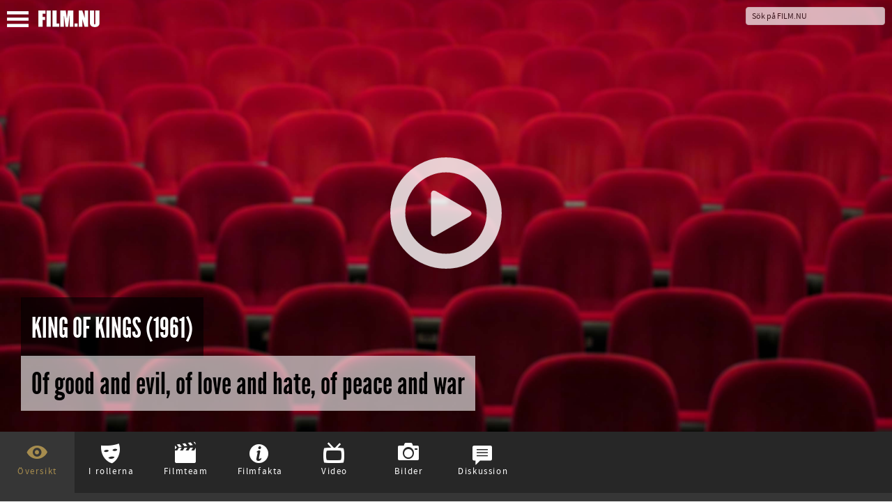

--- FILE ---
content_type: text/html; charset=UTF-8
request_url: https://film.nu/filmer/king-of-kings/10141811.film
body_size: 16560
content:
<!doctype html>
<html class="no-js" lang="sv">
    <head prefix="og: http://ogp.me/ns# fb: http://ogp.me/ns/fb# movie: http://ogp.me/ns/movie#">
    <meta charset="UTF-8" />
    <meta name="viewport" content="width=device-width, initial-scale=1.0, minimal-ui, user-scalable=no" />
    <meta property="fb:app_id" content="44479722804" />
    <title>King of Kings (1961) – Filmer – Film . nu</title>    <link rel="alternate" type="application/rss+xml" title="Nya Filmer – Film.nu" href="https://film.nu/rss/filmer/" />
    <link rel="alternate" type="application/rss+xml" title="Senaste Filmrecensionerna – Film.nu" href="https://film.nu/rss/filmrecensioner/" />
    <link rel="icon" sizes="16x16" href="https://film.nu/img/icons/favicon.png" type="image/png" >
    <!--[if IE]><link rel="shortcut icon" sizes="16x16" href="https://film.nu/img/icons/favicon.ico" type="image/x-icon" /><![endif]-->
    <link rel="apple-touch-icon" href="https://film.nu/img/icons/apple-touch-icon-57x57-precomposed.png" />
    <link rel="apple-touch-icon" sizes="72x72" href="https://film.nu/img/icons/apple-touch-icon-72x72-precomposed.png" />
    <link rel="apple-touch-icon" sizes="114x114" href="https://film.nu/img/icons/apple-touch-icon-114x114-precomposed.png" />
    <link rel="icon" sizes="32x32 48x48" href="https://film.nu/img/icons/windows.ico" type="image/vnd.microsoft.icon">
        <meta name="facebook-domain-verification" content="xat0kvz56e8rle76k1aunlgiy6jm5l" />
      <script type="text/javascript">
  var permalink = 'https://film.nu/filmer/king-of-kings/10141811.film';
  var share_title = 'King of Kings';
  var twitter_user = 'filmnu';
  var fb_app_id = 44479722804;
</script>
<meta name="description" content="Who is Jesus, and why does he impact all he meets? He is respected and reviled, emulated and accused, beloved, betrayed, and finally crucified. Yet that terrible fate would not be the end of the story.">
<link rel="canonical" href="https://film.nu/filmer/king-of-kings/10141811.film" />
<meta property="og:title" content="King of Kings | Film.nu">
<meta property="og:type" content="movie">
<meta property="og:url" content="https://film.nu/filmer/king-of-kings/10141811.film">
<meta property="og:image" content="https://img.youtube.com/vi/iHEPRuWNF1A/sddefault.jpg">
<meta property="og:description" content="Who is Jesus, and why does he impact all he meets? He is respected and reviled, emulated and accused, beloved, betrayed, and finally crucified. Yet that terrible fate would not be the end of the story.">
<meta property="og:site_name" content="Film.nu">
<meta name="twitter:card" content="summary_large_image">
<meta name="twitter:site" content="@filmnu">
<meta name="twitter:title" content="King of Kings | Film.nu">
<meta name="twitter:description" content="Who is Jesus, and why does he impact all he meets? He is respected and reviled, emulated and accused, beloved, betrayed, and finally crucified. Yet that terrible fate would not be the end of the story.">
<meta name="twitter:creator" content="@filmnu">
<meta name="twitter:image:src" content="https://img.youtube.com/vi/iHEPRuWNF1A/sddefault.jpg">

            <link rel="stylesheet" href="https://film.nu/css/fonts.css" />
<link rel="stylesheet" href="https://film.nu/css/filmnu-icons.css">
<link rel="stylesheet" href="https://film.nu/css/jquery.ui.css" />
<link rel="stylesheet" href="https://film.nu/css/filmnu.css?ver=1.25" />

            <script src="https://film.nu/js/vendor/jquery/jquery.min.js"></script>
    <script src="https://film.nu/js/vendor/jquery/jquery-ui.min.js"></script>
        <script src="https://film.nu/js/vendor/bower_components/modernizr/modernizr.js"></script>
<!-- Matomo -->
<script>
  var _paq = window._paq = window._paq || [];
  _paq.push(['trackPageView']);
  _paq.push(['enableLinkTracking']);
  (function() {
    var u="//media.nu/mediastat/";
    _paq.push(['setTrackerUrl', u+'matomo.php']);
    _paq.push(['setSiteId', '2']);
    var d=document, g=d.createElement('script'), s=d.getElementsByTagName('script')[0];
    g.async=true; g.src=u+'matomo.js'; s.parentNode.insertBefore(g,s);
  })();
</script>
<!-- End Matomo Code -->
</head>
<body class="film-dark movie-page">          <script>
    window.fbAsyncInit = function() {
    	FB.init({
    		appId      : fb_app_id,
    		xfbml      : true,
    		version    : 'v2.1'
    	});
	};

    (function(d, s, id){
       var js, fjs = d.getElementsByTagName(s)[0];
       if (d.getElementById(id)) {return;}
       js = d.createElement(s); js.id = id;
       js.src = "//connect.facebook.net/sv_SE/sdk.js";
       fjs.parentNode.insertBefore(js, fjs);
    }(document, 'script', 'facebook-jssdk'));

    $(document).ready(function(){
    	$('.share_fb').click(function(e){
    		e.preventDefault();
    		FB.ui({
				method: 'share_open_graph',
				action_type: 'og.likes',
				action_properties: JSON.stringify({
					object:permalink,
				})
			}, function(response){});
		});
    });
</script>
<script>
	$(document).ready(function(){
		$('.share_twt').click(function(e){
			var twtTitle = share_title;
		    var twtUrl = permalink;
		    var twtVia = twitter_user;
		    var maxLength = 140 - (twtUrl.length + 1);
		    if (twtTitle.length > maxLength) {
		        twtTitle = twtTitle.substr(0, (maxLength - 3)) + '...';
		    }
		    var twtLink = 'https://twitter.com/intent/tweet?url=' + twtUrl + '&text=' + encodeURIComponent(twtTitle) + '&via=' + twtVia;
		    var width  = 575, height = 434, left = ($(window).width()  - width)  / 2, top = ($(window).height() - height) / 2;
		    window.open(twtLink, 'targetWindow', 'toolbar=no, location=no, status=no, menubar=no, scrollbars=yes, resizable=yes, width=' + width +  ', height=' + height + ', top=' + top + ', left=' + left);
		    return false;
		});
	});
</script>

    <div class="off-canvas-wrap docs-wrap" data-offcanvas>
        <div class="inner-wrap">
                                            <aside class="left-off-canvas-menu">
<style>img.sitelogo,img.sitemenu{height:24px;max-height:24px;top:4px;position:relative;}img.sitemenu{height:23px!important;max-height:23px!important;left:10px;}</style>
    <ul class="off-canvas-list oc-menu">
        <li><a class="exit-off-canvas"><i class="filmnu-x"><strong>Stäng</strong></i></a></li>
                        <li><a href="https://film.nu/sok-pa-film-nu/">Sök</a></li>
        <li><a href="https://film.nu/filmer/">Filmer</a></li>
        <li><a href="https://film.nu/personer/">Personer</a></li>
        <li><a href="https://film.nu/nyhet/">Nyheter</a></li>
                <li><a href="https://film.nu/filmrecensioner/">Recensioner</a></li>
        <li><a href="https://film.nu/filmfolk/">Filmfolk</a></li>
        <li><a href="https://film.nu/arkivet/">Arkiv</a></li>
                <li><a href="https://film.nu/info/">Om Film.nu</a></li>
        <li class="social-menu-heading">Följ oss</li>
        <li>                                                <span class="social-icon-link"><a target="_blank" href="https://instagram.com/filmnu/"><i class="filmnu-instagram"><strong>Instagram</strong></i></a></span>

                                                                                            <span class="social-icon-link"><a target="_blank" href="https://www.facebook.com/film.nu"><i class="filmnu-facebook"><strong>Facebook</strong></i></a></span>

                                                                <span class="social-icon-link"><a target="_blank" href="https://www.linkedin.com/company/film.nu/"><i class="filmnu-linkdin"><strong>LinkedIn</strong></i></a></span>

                                                                                                                                                        <p>Alla våra sociala kanaler <a href="https://film.nu/info/folj-oss-pa-twitter-facebook-google-plus/">hittar du här</a></p>
        </li>
    </ul>
</aside>

<nav class="tab-bar">
    <section class="left-small">
        <a class="left-off-canvas-toggle"><span><img class="sitemenu" alt="Visa meny" src="https://film.nu/img/svg/menu.svg" onerror="this.onerror=null; this.src='https://film.nu/img/svg/menu.png'"></span></a>
    </section>
    <section class="middle tab-bar-section">
        <a href="https://film.nu/"><img class="sitelogo" alt="Film.nu" src="https://film.nu/img/svg/filmnu.svg" onerror="this.onerror=null; this.src='https://film.nu/img/svg/filmnu.png'"></a>
    </section>
    <section class="right tab-bar-section">
                <form action="https://film.nu/sok-pa-film-nu/" method="get" autocomplete="off" class="hide-for-small">
                    <input id="q" type="text" placeholder="Sök på FILM.NU" name="q" autocomplete="off">
        </form>
    </section>
</nav>
                    <section class="main-section">
            <script type="application/ld+json">
{
    "@context": "http://schema.org/",
    "@type": "Movie",
    "name": "King of Kings",
        "alternateName": "King of Kings",    "description": "Who is Jesus, and why does he impact all he meets? He is respected and reviled, emulated and accused, beloved, betrayed, and finally crucified. Yet that terrible fate would not be the end of the story. ",
        "dateCreated": "1961",    "datePublished": "1961-10-11",    "duration": "168",    "image": "https://img.youtube.com/vi/iHEPRuWNF1A/sddefault.jpg",
            "trailer": [{
                "@type": "VideoObject",
                                                "embedUrl": "https://www.youtube.com/embed/iHEPRuWNF1A",                "uploadDate": "1961-10-11",                "name": "Trailer 1"            }],
                "genre": ["drama"],
                "countryOfOrigin": ["USA"],
                "productionCompany": ["MGM"],
                "keywords": ["jesus christ",                        "biography"],
                "actor": [{
    "@type": "Person",
    "name": "Rip Torn",    "birthPlace": "Temple, Texas, USA",    "birthDate": "1931-02-06",    "description": "Elmore Rual Torn, Jr. (born February 6, 1931), better known as Rip Torn, is an American actor of stage, screen and television.

Torn r ...",
        "jobTitle": "Judas",
            "sameAs": [
        "https://filmanic.com/people/rip-torn/1021009.film",        "https://film.nu/personer/rip-torn/1021009.film",        "https://www.imdb.com/name/nm0001800",        "https://www.themoviedb.org/person/9626"    ]},{
    "@type": "Person",
    "name": "Robert Ryan",    "birthPlace": "Chicago, Illinois, United States",    "birthDate": "1909-11-11",    "description": "Robert Bushnell Ryan (November 11, 1909 - July 11, 1973) was an American  actor who often played hardened cops and ruthless villains.

 ...",
        "jobTitle": "John the Baptist",
            "sameAs": [
        "https://filmanic.com/people/robert-ryan/1067080.film",        "https://film.nu/personer/robert-ryan/1067080.film",        "https://www.imdb.com/name/nm0752813",        "https://www.themoviedb.org/person/8253"    ]},{
    "@type": "Person",
    "name": "Viveca Lindfors",    "birthPlace": "Uppsala, Uppsala län, Sweden",    "birthDate": "1920-12-29",    "description": " Elsa Viveca Torstensdotter Lindfors (29 December 1920 - 25 October 1995), better known under her professional name of Viveca Lindfor ...",
        "jobTitle": "Claudia",
            "sameAs": [
        "https://filmanic.com/people/viveca-lindfors/1048248.film",        "https://film.nu/personer/viveca-lindfors/1048248.film",        "https://www.imdb.com/name/nm0511798",        "https://www.themoviedb.org/person/22137"    ]},{
    "@type": "Person",
    "name": "Jeffrey Hunter",    "birthPlace": "New Orleans, Louisiana, USA",    "birthDate": "1926-11-25",    "description": "Jeffrey Hunter (November 25, 1926 - May 27, 1969) was an American film and television actor.",
        "jobTitle": "Jesus",
            "sameAs": [
        "https://filmanic.com/people/jeffrey-hunter/1086726.film",        "https://film.nu/personer/jeffrey-hunter/1086726.film",        "https://www.imdb.com/name/nm0001374",        "https://www.themoviedb.org/person/30551"    ]},{
    "@type": "Person",
    "name": "Siobhán McKenna",    "birthPlace": "Belfast, Northern Ireland, UK",    "birthDate": "1923-05-24",    "description": "Siobhán McKenna (May 24, 1923 - November 16, 1986) was an Irish stage and screen actress.",
        "jobTitle": "Mary",
            "sameAs": [
        "https://filmanic.com/people/siobhan-mckenna/1118568.film",        "https://film.nu/personer/siobhan-mckenna/1118568.film",        "https://www.imdb.com/name/nm0571430",        "https://www.themoviedb.org/person/14012"    ]},{
    "@type": "Person",
    "name": "Hurd Hatfield",    "birthPlace": "New York City, New York, USA",    "birthDate": "1917-12-07",    "description": "William Rukard Hurd Hatfield (December 7, 1917 - December 26, 1998) was an American actor.",
        "jobTitle": "Pontius Pilate",
            "sameAs": [
        "https://filmanic.com/people/hurd-hatfield/1077579.film",        "https://film.nu/personer/hurd-hatfield/1077579.film",        "https://www.imdb.com/name/nm0368836",        "https://www.themoviedb.org/person/80620"    ]},{
    "@type": "Person",
    "name": "Ron Randell",    "birthPlace": "Sydney",    "birthDate": "1918-10-08",    "description": "Ronald Egan &quot;Ron&quot; Randell was an Australian-born American film and stage actor.",
        "jobTitle": "Lucius",
            "sameAs": [
        "https://filmanic.com/people/ron-randell/1025604.film",        "https://film.nu/personer/ron-randell/1025604.film",        "https://www.imdb.com/name/nm0709772",        "https://www.themoviedb.org/person/115308"    ]},{
    "@type": "Person",
    "name": "Rita Gam",    "birthPlace": "Pittsburgh",    "birthDate": "1927-04-02",    "description": "Rita Gam is an American film and television actress and documentary film maker. She was nominated for a Golden Globe and won the Silver  ...",
        "jobTitle": "Herodias",
            "sameAs": [
        "https://filmanic.com/people/rita-gam/1142804.film",        "https://film.nu/personer/rita-gam/1142804.film",        "https://www.imdb.com/name/nm0303601",        "https://www.themoviedb.org/person/120391"    ]},{
    "@type": "Person",
    "name": "Carmen Sevilla",    "birthPlace": "Seville",    "birthDate": "1930-10-16",    "description": "María del Carmen García Galisteo is a popular Spanish actress, singer and TV presenter. Her film roles include Academy Award nominee L ...",
        "jobTitle": "Mary Magdalene",
            "sameAs": [
        "https://filmanic.com/people/carmen-sevilla/1151404.film",        "https://film.nu/personer/carmen-sevilla/1151404.film",        "https://www.imdb.com/name/nm0786443",        "https://www.themoviedb.org/person/103528"    ]},{
    "@type": "Person",
    "name": "Brigid Bazlen",    "birthPlace": "Fond du Lac",    "birthDate": "1944-06-09",    "description": "Brigid Mary Bazlen was an American actress. Although she made only three Hollywood films, The Honeymoon Machine, King of Kings, and How  ...",
        "jobTitle": "Salome",
            "sameAs": [
        "https://filmanic.com/people/brigid-bazlen/1219993.film",        "https://film.nu/personer/brigid-bazlen/1219993.film",        "https://www.imdb.com/name/nm0063353",        "https://www.themoviedb.org/person/112964"    ]},{
    "@type": "Person",
    "name": "Harry Guardino",    "birthPlace": "New York City, New York, USA",    "birthDate": "1925-12-23",    "description": "Harry Guardino (December 23, 1925â€”July 17, 1995) was an American actor whose career spanned from the early 1950s to the early 1990s. ...",
        "jobTitle": "Barabbas",
            "sameAs": [
        "https://filmanic.com/people/harry-guardino/1106948.film",        "https://film.nu/personer/harry-guardino/1106948.film",        "https://www.imdb.com/name/nm0345340",        "https://www.themoviedb.org/person/14785"    ]},{
    "@type": "Person",
    "name": "Frank Thring",    "birthPlace": "Melbourne",    "birthDate": "1926-05-11",    "description": "Frank William Thring was an Australian character actor.",
        "jobTitle": "Herod Antipas",
            "sameAs": [
        "https://filmanic.com/people/frank-thring/1102575.film",        "https://film.nu/personer/frank-thring/1102575.film",        "https://www.imdb.com/name/nm0861930",        "https://www.themoviedb.org/person/10025"    ]}],
                "director": [{
    "@type": "Person",
    "name": "Nicholas Ray",    "birthPlace": "Galesville, Wisconsin, USA",    "birthDate": "1911-08-07",    "description": "Nicholas Ray (born Raymond Nicholas Kienzle; 7 August 1911 - 16 June 1979) was an American film director best known for the movie Rebe ...",
            "jobTitle": "Regiss&amp;ouml;r",
        "sameAs": [
        "https://filmanic.com/people/nicholas-ray/1105065.film",        "https://film.nu/personer/nicholas-ray/1105065.film",        "https://www.imdb.com/name/nm0712947",        "https://www.themoviedb.org/person/2765"    ]}],
                "author": [{
    "@type": "Person",
    "name": "Philip Yordan",    "birthPlace": "Chicago",    "birthDate": "1914-04-01",    "description": "Philip Yordan was an American screenwriter of the 1940s, 1950s and 1960s who also produced several films. He was also known as a highly  ...",
            "jobTitle": "Manusf&amp;ouml;rfattare",
        "sameAs": [
        "https://filmanic.com/people/philip-yordan/1078265.film",        "https://film.nu/personer/philip-yordan/1078265.film",        "https://www.imdb.com/name/nm0948634",        "https://www.themoviedb.org/person/85453"    ]}],
                "producer": [{
    "@type": "Person",
    "name": "Samuel Bronston",    "birthPlace": "ChiÈ™inÄƒu",    "birthDate": "1908-08-07",    "description": "Samuel Bronston was a Bessarabian-born American film producer, film director, and a nephew of socialist revolutionary figure, Leon Trots ...",
            "jobTitle": "Producent",
        "sameAs": [
        "https://filmanic.com/people/samuel-bronston/1202397.film",        "https://film.nu/personer/samuel-bronston/1202397.film",        "https://www.imdb.com/name/nm0111566",        "https://www.themoviedb.org/person/115307"    ]}],
                "contributor": [{
    "@type": "Person",
    "name": "Franz Planer",    "birthPlace": "Karlovy Vary",    "birthDate": "1894-03-29",    "description": "Franz F. Planer, A.S.C. was a cinematographer born in Karlsbad, Austria-Hungary,",
            "jobTitle": "Fotograf",
        "sameAs": [
        "https://filmanic.com/people/franz-planer/1093494.film",        "https://film.nu/personer/franz-planer/1093494.film",        "https://www.imdb.com/name/nm0005832",        "https://www.themoviedb.org/person/1940"    ]},{
    "@type": "Person",
    "name": "Milton R. Krasner",    "birthPlace": "Brooklyn",    "birthDate": "1904-02-17",    "description": "Milton R. Krasner, A.S.C. (February 17, 1901 - July 17, 1988) was a film cinematographer. He won an Academy Award for Three Coins i ...",
            "jobTitle": "Fotograf",
        "sameAs": [
        "https://filmanic.com/people/milton-r-krasner/1072444.film",        "https://film.nu/personer/milton-r-krasner/1072444.film",        "https://www.imdb.com/name/nm0005762",        "https://www.themoviedb.org/person/10602"    ]},{
    "@type": "Person",
    "name": "Manuel Berenguer",    "birthPlace": "Alicante",    "birthDate": "1913-04-25",    "description": "Manuel Berenguer was a cinematographer and a film director.",
            "jobTitle": "Fotograf",
        "sameAs": [
        "https://filmanic.com/people/manuel-berenguer/1177385.film",        "https://film.nu/personer/manuel-berenguer/1177385.film",        "https://www.imdb.com/name/nm0005652",        "https://www.themoviedb.org/person/100332"    ]}],
        "thumbnailUrl": "https://img.youtube.com/vi/iHEPRuWNF1A/sddefault.jpg",    "sameAs": ["https://film.nu/filmer/king-of-kings/10141811.film",        "https://filmanic.com/movies/king-of-kings/10141811.film",        "https://www.imdb.com/title/tt0055047",        "https://www.themoviedb.org/movie/36362"]
}
</script>
<div class="backdrop-holder" style="background: url(https://img.youtube.com/vi/iHEPRuWNF1A/sddefault.jpg) no-repeat top center, url(https://cdn.film.nu/img/default_wide.jpg) no-repeat center center; -webkit-background-size: cover; -moz-background-size: cover; -o-background-size: cover; background-size: cover;">
			<style>img.playbutton{height:160px;max-height:160px;opacity:.8;transition:opacity 0.5s ease}img.playbutton:hover{opacity:1!important;}.backdrop-holder-small img.playbutton{height:60px!important;max-height:60px!important;}</style>
	<div class="play"><a href="https://film.nu/youtube/iHEPRuWNF1A/%20Trailer/autoplay/" data-reveal-id="youtubeModal" data-reveal-ajax="true" rel="nofollow"><img class="playbutton" alt="" src="https://film.nu/img/svg/play.svg" onerror="this.onerror=null; this.src='https://film.nu/img/svg/play.png'"></a></div>
			<div class="header-article">
    	<h1 itemprop="name"><span>King of Kings (1961)</span></h1>    	<h2 itemprop="headline"><span>Of good and evil, of love and hate, of peace and war</span></h2>    	    </div>
        </div>


      <div id="small-header" class="backdrop-holder-small" style="background: url(https://cdn.film.nu/img/default_wide.jpg) no-repeat top center; -webkit-background-size: cover; -moz-background-size: cover; -o-background-size: cover; background-size: cover;">
			<style>img.playbutton{height:160px;max-height:160px;opacity:.8;transition:opacity 0.5s ease}img.playbutton:hover{opacity:1!important;}.backdrop-holder-small img.playbutton{height:60px!important;max-height:60px!important;}</style>
	<div class="play"><a href="https://film.nu/youtube/iHEPRuWNF1A/%20Trailer/autoplay/" data-reveal-id="youtubeModal" data-reveal-ajax="true" rel="nofollow"><img class="playbutton" alt="" src="https://film.nu/img/svg/play.svg" onerror="this.onerror=null; this.src='https://film.nu/img/svg/play.png'"></a></div>
			<div class="header-article-small">
    	<h1><span>King of Kings (1961)</span></h1>    	<h2><span>Of good and evil, of love and hate, of peace and war</span></h2>    	    </div>
        </div>
	<div class="header-small-headline"><h2>Of good and evil, of love and hate, of peace and war</h2></div>
  <div id="movie_top" class="movie-content">
    <div class="movie-nav">
      <ul>
                  <li class="movie_tab" data-bind="click: function(data) { content('movie') }, css: { active: content() == 'movie' }"><i class="pre-icon filmnu-about"></i><span>Översikt</span></li>

                          <li class="movie_tab" data-bind="click: function(data) { content('cast') }, css: { active: content() == 'cast' }"><i class="pre-icon filmnu-mask"></i><span>I rollerna</span></li>

                          <li class="movie_tab" data-bind="click: function(data) { content('crew') }, css: { active: content() == 'crew' }"><i class="pre-icon filmnu-clapper"></i><span>Filmteam</span></li>

                          <li class="movie_tab" data-bind="click: function(data) { content('moviefacts') }, css: { active: content() == 'moviefacts' }"><i class="pre-icon filmnu-info"></i><span>Filmfakta</span></li>

                          <li class="movie_tab" data-bind="click: function(data) { content('trailer') }, css: { active: content() == 'trailer' }"><i class="pre-icon filmnu-videos"></i><span>Video</span></li>

                          <li class="movie_tab" data-bind="click: function(data) { content('images') }, css: { active: content() == 'images' }"><i class="pre-icon filmnu-camera"></i><span>Bilder</span></li>

                                  <li class="movie_tab" data-bind="click: function(data) { content('comments') }, css: { active: content() == 'comments' }"><i class="pre-icon filmnu-comment"></i><span>Diskussion</span></li>

              </ul>
    </div>
    <div class="content">
            <div id="movie" class="tab-content" data-bind="visible: content() == 'movie'">
            <style>
.banner-credit { padding-left: 15px; max-width: 40% !important; }
.banner-credit-small { margin-top: 20px; margin-bottom: 30px; }
.banner-credit-small span { font-style: italic; }
@media screen and (max-width:1090px) { .banner-credit { display: none; } }
.switch_site, .banner-credit p, .banner-credit-small p {width:-webkit-min-content;width:-moz-min-content;width:min-content;padding:2px 6px 1px;border:solid 1px #bbb;}.switch_site a{white-space:nowrap;font-family:SourceSansProRegular;color:white!important;font-size:0.8rem!important;border:none!important;}.switch_site a:hover{border:none!important;}.switch_site i{vertical-align:middle;top:-1px;position:relative;padding-right:2px;}
.banner-credit p, .banner-credit-small p { margin-top: 5px; width: 100% !important; font-size: 12px !important; }
.banner-credit a, .banner-credit-small a { font-size: 12px !important; color: white !important; }
</style>

                    <div class="banner-credit">
        <span>Stillbild från YouTube-video via YouTubes API.</span>
        <a href="#copyright-notice"><strong style="text-transform: uppercase;">Jump to Copyright Notice</strong></a></div>

                        <p class="switch_site"><a href="https://filmanic.com/movies/king-of-kings/10141811.film"><i class="filmnu-globe"></i> View this page in English on Filmanic</a></p>
                <div class="article">
                    <div class="genres">
                                                                                                                    <span><a href="https://film.nu/genre/drama/3567660/" data-tooltip data-width="150" class="has-tip" title="Hitta fler filmer inom drama-genren"><span class="label">Drama</span></a></span>
                                                                                          </div>
                                                        <div>
                              <p>Who is Jesus, and why does he impact all he meets? He is respected and reviled, emulated and accused, beloved, betrayed, and finally crucified. Yet that terrible fate would not be the end of the story.</p>
                            </div>
                                                          </div>
        <div class="clear">&nbsp;</div>
                            <div id="copyright-notice"class="banner-credit-small">
        <span>Stillbild från YouTube-video via YouTubes API.</span>
        <p><strong>Copyright Notice:</strong> All images on this page are provided via the <strong>YouTube API</strong> unless otherwise stated. These images are hosted on YouTube's servers, and only embedded on this website. For claims of copyright infringement, please contact YouTube. Instructions how to submit a copyright removal request are provided <a target="_blank" rel="nofollow" href="https://support.google.com/youtube/answer/2807622?hl=en"><strong>here</strong></a>.</p>
        </div>

                        <div class="share">
		<button class="facebook share_fb"><i class="filmnu-facebook"></i><span><u class="hide-for-small">Dela på Facebook</u><u class="show-for-small">Dela</u></span></button>
			<button class="twitter share_twt"><i class="filmnu-twitter"></i><span><u class="hide-for-small">Dela på Twitter</u><u class="show-for-small">Dela</u></span></button>
	</div>

                <div id="coohl">
            <h3><a href="https://film.nu/nyhet/">Listor &amp; Nyheter</a></h3><ul class="content-block-3">
  	  	   	  <li><a class="th" style="background: url(https://film.nu/nyhet/wp-content/uploads/2025/05/murderbot-alexander-skarsgard.jpg) no-repeat center center; background-size: cover;" href="https://film.nu/nyhet/alexander-skarsgard-vacker-starka-kanslor-som-murderbot/"><div class="teaser hide-for-touch">Alexander Skarsgårds tolkning av Murderbot i Apples nya sci-fi-serie har väckt starka reaktioner – från hyllningar till försiktig skepsis.
... (Alexander Skarsgård i “Murderbot”, som har premiär 16 maj 2025 på Apple TV+. Foto: Apple)</div><img loading="lazy" src="https://film.nu/nyhet/wp-content/uploads/2025/05/murderbot-alexander-skarsgard.jpg" alt="Alexander Skarsgård i “Murderbot”, som har premiär 16 maj 2025 på Apple TV+. Foto: Apple"><span class="th_title">Ny sci-fi-serie: Alexander Skarsgård väcker starka känslor som “Murderbot”</span></a></li>
  	  	  	  	  	  	   	  <li><a class="th" style="background: url(https://film.nu/nyhet/wp-content/uploads/2025/05/mission-impossible-final.jpg) no-repeat center center; background-size: cover;" href="https://film.nu/nyhet/basta-nya-filmerna-pa-bio-i-maj-2025/"><div class="teaser hide-for-touch">I maj 2025 får den bisarra skräckkomedin “Death of a Unicorn” med Paul Rudd och Jenna Ortega premiär på bio. Bland andra premiärer märks “Hu... (Tom Cruise spelar Ethan Hunt i “Mission: Impossible &amp;#8211; The Final Reckoning”. Foto: Paramount Pictures/Skydance)</div><img loading="lazy" src="https://film.nu/nyhet/wp-content/uploads/2025/05/mission-impossible-final.jpg" alt="Tom Cruise spelar Ethan Hunt i “Mission: Impossible &amp;#8211; The Final Reckoning”. Foto: Paramount Pictures/Skydance"><span class="th_title">Bäst på bio just nu: Här är de viktigaste filmpremiärerna i maj 2025</span></a></li>
  	  	  	  	  	  	   	  <li><a class="th" style="background: url(https://film.nu/nyhet/wp-content/uploads/2025/04/grona-linjen.jpg) no-repeat center center; background-size: cover;" href="https://film.nu/nyhet/veckans-basta-nya-filmer-och-tv-serier-vecka-17-2025/"><div class="teaser hide-for-touch">Det blir mycket dokumentär på bio den här veckan – “Zlatans näsa”, “Gröna linjen” och “Dialogpolisen” får alla premiär fredag 25 april. På s... (Gröna linjen. Foto via Lucky Dogs)</div><img loading="lazy" src="https://film.nu/nyhet/wp-content/uploads/2025/04/grona-linjen.jpg" alt="Gröna linjen. Foto via Lucky Dogs"><span class="th_title">Film och TV – Vecka 17 2025: Din guide till veckans bästa premiärer • Se alla trailers här</span></a></li>
  	  	  	  	  	  	   	  <li><a class="th" style="background: url(https://film.nu/nyhet/wp-content/uploads/2025/04/ann-marie-valjer-gladje.jpg) no-repeat center center; background-size: cover;" href="https://film.nu/nyhet/veckans-basta-nya-filmer-och-tv-serier-vecka-16-2025/"><div class="teaser hide-for-touch">“The Penguin Lessons”, där Björn Gustafsson spelar mot Steve Coogan – och en pingvin – går upp på bio i helgen. På streaming märks andra säs... (Mia Skäringer i “Ann-Marie väljer glädje”. Foto: Filip Stankovic/SVT.)</div><img loading="lazy" src="https://film.nu/nyhet/wp-content/uploads/2025/04/ann-marie-valjer-gladje.jpg" alt="Mia Skäringer i “Ann-Marie väljer glädje”. Foto: Filip Stankovic/SVT."><span class="th_title">Film och TV – Vecka 16 2025: Din guide till veckans bästa premiärer • Se alla trailers här</span></a></li>
  	  	  	  	  	  	   	  <li><a class="th" style="background: url(https://film.nu/nyhet/wp-content/uploads/2025/04/your-friends-neighbors.jpg) no-repeat center center; background-size: cover;" href="https://film.nu/nyhet/veckans-basta-nya-filmer-och-tv-serier-vecka-15-2025/"><div class="teaser hide-for-touch">En av veckans snackisar på streaming är “Your Friends and Neighbors” med Jon Hamm i huvudrollen. “Hacks” är tillbaka med sin fjärde säsong, ... (Jon Hamm i Your Friends and Neighbors på Apple TV+. Foto: Apple.)</div><img loading="lazy" src="https://film.nu/nyhet/wp-content/uploads/2025/04/your-friends-neighbors.jpg" alt="Jon Hamm i Your Friends and Neighbors på Apple TV+. Foto: Apple."><span class="th_title">Film och TV – Vecka 15 2025: Din guide till veckans bästa premiärer • Se alla trailers här</span></a></li>
  	  	  	  	  	  	   	  <li><a class="th" style="background: url(https://film.nu/nyhet/wp-content/uploads/2025/04/alla-alskar-touda.jpg) no-repeat center center; background-size: cover;" href="https://film.nu/nyhet/veckans-basta-nya-filmer-och-tv-serier-vecka-14-2025/"><div class="teaser hide-for-touch">På bio får “A Minecraft Movie” premiär tillsammans med “Alla älskar Touda”. På streaming är två av nyheterna miniserien “Dying for Sex” och ... (Nisrin Erradi i “Alla älskar Touda”. Foto via TriArt Film.)</div><img loading="lazy" src="https://film.nu/nyhet/wp-content/uploads/2025/04/alla-alskar-touda.jpg" alt="Nisrin Erradi i “Alla älskar Touda”. Foto via TriArt Film."><span class="th_title">Film och TV – Vecka 14 2025: Din guide till veckans bästa premiärer • Se alla trailers här</span></a></li>
  	  	  	  	</ul>

        </div>
                        <div id="svagerpolitik_external">
                        <h3><a href="https://svagerpolitik.se/">Politik från hela världen på Svågerpolitik.se</a></h3><ul class="content-block-3">
  	  	   	  <li><a class="th" style="background: url(https://svagerpolitik.se/files/2025/12/vastbanken.jpg) no-repeat center center; background-size: cover;" href="https://svagerpolitik.se/0003386/nyhetsbrevet-usa-satter-press-pa-modell-ny-barriar-pa-vastbanken-och-valrysare-i-honduras/"><div class="teaser hide-for-touch">Hon anklagas för att ha smugglat ut en gängledare ur fängelse och för att arrangera “knarkfester” åt det ökända syndikatet Tren de Aragua. M... (En palestinsk pojke och en israelisk soldat vid en tidigare konstruerad barriär på Västbanken. Bilden är från 2004. Foto: Justin McIntosh via Wikimedia Commons. (CC BY 2.0) )</div><img loading="lazy" src="https://svagerpolitik.se/files/2025/12/vastbanken.jpg" alt="En palestinsk pojke och en israelisk soldat vid en tidigare konstruerad barriär på Västbanken. Bilden är från 2004. Foto: Justin McIntosh via Wikimedia Commons. (CC BY 2.0) "><span class="th_title">Nyhetsbrevet: USA sätter press på modell, ny barriär på Västbanken – och valrysare i Honduras</span></a></li>
  	  	  	  	  	  	   	  <li><a class="th" style="background: url(https://svagerpolitik.se/files/2025/11/gruva-kongo-kinshasa.jpg) no-repeat center center; background-size: cover;" href="https://svagerpolitik.se/0003363/nyhetsbrevet-den-grona-omstallningens-blodiga-pris-och-valtider-i-latinamerika/"><div class="teaser hide-for-touch">I de fina salongerna i Belém misslyckades världens ledare att enas om en utfasning av fossila bränslen. Samtidigt, i en kollapsad gruva i Ko... (Panik utbröt vid en koboltgruva i Kongo-Kinshasa efter att en bro rasat. Bilden visar en annan gruva i landet som utvinner coltan, en mineral som används i bland annat mobiltelefoner. Foto: MONUSCO via Wikimedia Commons (CC BY-SA 2.0) )</div><img loading="lazy" src="https://svagerpolitik.se/files/2025/11/gruva-kongo-kinshasa.jpg" alt="Panik utbröt vid en koboltgruva i Kongo-Kinshasa efter att en bro rasat. Bilden visar en annan gruva i landet som utvinner coltan, en mineral som används i bland annat mobiltelefoner. Foto: MONUSCO via Wikimedia Commons (CC BY-SA 2.0) "><span class="th_title">Nyhetsbrevet: Den gröna omställningens blodiga pris – och valtider i Latinamerika</span></a></li>
  	  	  	  	  	  	   	  <li><a class="th" style="background: url(https://svagerpolitik.se/files/2025/11/kungen-silvia-cop30.jpg) no-repeat center center; background-size: cover;" href="https://svagerpolitik.se/0003333/nyhetsbrevet-biya-starmer-och-trump-ledare-under-press-i-tre-varldsdelar/"><div class="teaser hide-for-touch">Ö-nationer kräver besked på COP30, Labour skakar av kupp­rykten, världens äldste president svors in igen vid 92 – och i Irak testade väljarn... (Brasiliens president Luiz Inácio Lula da Silva tillsammans med kung Carl XVI Gustaf och drottning Silvia under den officiella mottagningen av delegationscheferna på klimattoppmötet COP30 i Belém. Foto: Ricardo Stuckert / PR via Wikimedia Commons (CC BY-SA 4.0) )</div><img loading="lazy" src="https://svagerpolitik.se/files/2025/11/kungen-silvia-cop30.jpg" alt="Brasiliens president Luiz Inácio Lula da Silva tillsammans med kung Carl XVI Gustaf och drottning Silvia under den officiella mottagningen av delegationscheferna på klimattoppmötet COP30 i Belém. Foto: Ricardo Stuckert / PR via Wikimedia Commons (CC BY-SA 4.0) "><span class="th_title">Nyhetsbrevet: Biya, Starmer och Trump – ledare under press i tre världsdelar</span></a></li>
  	  	  	  	</ul>

        </div>
                        <div id="media_nu_external">
                        <h3><a href="https://media.nu/">Senaste nytt från Media.nu</a></h3><ul class="content-block-3">
  	  	   	  <li><a class="th" style="background: url(https://media.nu/wp-content/blogs.dir/1/files/2025/12/google-kontor-scaled.jpg) no-repeat center center; background-size: cover;" href="https://media.nu/0013996/vanligt-med-fel-i-ai-svar-google-blir-inte-alltid-ratt/"><div class="teaser hide-for-touch">Google hävdar att man kan leverera “pålitlig och högkvalitativ information” – ändå blir det fel i AI-svaren från sökjätten. Bolaget sticker ... (Googles högkvarter i Mountain View, Kalifornien. Foto: The Pancake of Heaven! via Wikimedia Commons (CC BY-SA 4.0) )</div><img loading="lazy" src="https://media.nu/wp-content/blogs.dir/1/files/2025/12/google-kontor-scaled.jpg" alt="Googles högkvarter i Mountain View, Kalifornien. Foto: The Pancake of Heaven! via Wikimedia Commons (CC BY-SA 4.0) "><span class="th_title">Vanligt med fel i AI-svar – Google: “Blir inte alltid rätt”</span></a></li>
  	  	  	  	  	  	   	  <li><a class="th" style="background: url(https://media.nu/wp-content/blogs.dir/1/files/2025/12/karlsten-google.jpg) no-repeat center center; background-size: cover;" href="https://media.nu/0013829/googles-ai-havdar-att-emanuel-karlsten-star-bakom-media-nu-etablerad-sanning/"><div class="teaser hide-for-touch">Det kommer fler och fler rapporter om fel i Googles AI-översikter.
När Media.nu:s redaktör frågade vem som står bakom den egna sajten blev ... (Googles AI-läge påstår att Emanuel Karlsten står bakom Media.nu. Foto: Johan Lindqvist (bilden är beskuren), skärmdump från Google. Montage: Media.nu.)</div><img loading="lazy" src="https://media.nu/wp-content/blogs.dir/1/files/2025/12/karlsten-google.jpg" alt="Googles AI-läge påstår att Emanuel Karlsten står bakom Media.nu. Foto: Johan Lindqvist (bilden är beskuren), skärmdump från Google. Montage: Media.nu."><span class="th_title">Googles AI hävdar att Emanuel Karlsten står bakom Media.nu: “Etablerad sanning”</span></a></li>
  	  	  	  	  	  	   	  <li><a class="th" style="background: url(https://media.nu/wp-content/blogs.dir/1/files/2025/12/podcast-studio.jpg) no-repeat center center; background-size: cover;" href="https://media.nu/0013923/nyhetsbrevet-medieklimatet-hardnar-i-usa-och-ai-podd-sagas/"><div class="teaser hide-for-touch">“Slop” har utsetts till årets ord – en passande term när Washington Post lanserar en personlig AI-podd som hittar på citat och underkänns i ... (Washington Posts “personliga” AI-podd hittar på citat och gör felaktiga tolkningar. Foto: Will Francis / Unsplash)</div><img loading="lazy" src="https://media.nu/wp-content/blogs.dir/1/files/2025/12/podcast-studio.jpg" alt="Washington Posts “personliga” AI-podd hittar på citat och gör felaktiga tolkningar. Foto: Will Francis / Unsplash"><span class="th_title">Nyhetsbrevet: Medieklimatet hårdnar i USA – och AI-podd sågas</span></a></li>
  	  	  	  	</ul>

        </div>
                                <div id="coohl_external">
                        <h3><a href="https://coohl.se/">Kolla på video hos Coohl.se</a></h3><ul class="content-block-3">
  	  	   	  <li><a class="th" style="background: url(https://coohl.se/wp-content/uploads/2022/02/coffee-research.jpg) no-repeat center center; background-size: cover;" href="https://coohl.se/4337/kaffe-bra-eller-daligt-se-alla-kaffestudier-pa-din-fikapaus/"><div class="teaser hide-for-touch">Kaffe är dåligt för dig! Kaffe är bra för din hälsa! Fördelarna och nackdelarna med att dricka kaffe diskuteras ofta och högljutt. Otaliga s... (Är kaffe bra eller dåligt för dig? Foto: Nathan Dumlao / Unsplash)</div><img loading="lazy" src="https://coohl.se/wp-content/uploads/2022/02/coffee-research.jpg" alt="Är kaffe bra eller dåligt för dig? Foto: Nathan Dumlao / Unsplash"><span class="th_title">Kaffe – bra eller dåligt? Se alla kaffestudier på din fikapaus</span></a></li>
  	  	  	  	  	  	   	  <li><a class="th" style="background: url(https://coohl.se/wp-content/uploads/2021/09/kattkafeer-hela-varlden.jpg) no-repeat center center; background-size: cover;" href="https://coohl.se/3976/20-mysiga-kattkafeer-over-hela-varlden/"><div class="teaser hide-for-touch">Vad sägs om att dela en kaffe med en katt? Konceptet, som går ut på att man kan kela med katter samtidigt som man tar en fika, är mycket pop... (Kattkaféer har blivit populära över hela världen. Foto: Reba Spike / Unsplash)</div><img loading="lazy" src="https://coohl.se/wp-content/uploads/2021/09/kattkafeer-hela-varlden.jpg" alt="Kattkaféer har blivit populära över hela världen. Foto: Reba Spike / Unsplash"><span class="th_title">20 mysiga kattkaféer över hela världen</span></a></li>
  	  	  	  	  	  	   	  <li><a class="th" style="background: url(https://coohl.se/wp-content/uploads/2021/10/film-set.jpg) no-repeat center center; background-size: cover;" href="https://coohl.se/4216/18-kanda-skadespelare-i-reklamfilmer-fran-1990-talet/"><div class="teaser hide-for-touch">De är superkända nu, men på 1990-talet kände inte alla till vilka de var. Visste du att Tina Fey, Stephen Colbert och Amy Adams alla gjorde ... (Filminspelning. Foto: Jakob Owens / Unsplash)</div><img loading="lazy" src="https://coohl.se/wp-content/uploads/2021/10/film-set.jpg" alt="Filminspelning. Foto: Jakob Owens / Unsplash"><span class="th_title">18 kända skådespelare i reklamfilmer från 1990-talet</span></a></li>
  	  	  	  	</ul>

        </div>
                        <div id="news">
          <h3>Pärlor från arkivet</h3><ul class="content-block-3">
						  <li><a class="th" style="background-image: url(https://cdn.film.nu/img/lasse_aberg_1999_med.jpg);" href="https://film.nu/arkiv/id/341/"><div class="teaser hide-for-touch">För 40 år sedan, 1980, hade den första &quot;Sällskapsresan&quot; premiär. För lite mer än 20 år sedan träffade Film.nu upphovsmannen Lasse Åberg  ...</div><img loading="lazy" src="https://cdn.film.nu/img/lasse_aberg_1999_med.jpg"><span class="th_title">Möt Lasse Åberg: 40-årsjubileum för Sällskapsresan</span></a></li>
  	  	  	  	  							  <li><a class="th" style="background-image: url(https://cdn.film.nu/img/gena_rowlands_213_153.jpg);" href="https://film.nu/arkiv/id/266/"><div class="teaser hide-for-touch">Flashback 20 år till Stockholms filmfestival 1998, där Film.nu träffade Gena Rowlands!
Den amerikanska indie-drottningen var tidigt ute ...</div><img loading="lazy" src="https://cdn.film.nu/img/gena_rowlands_213_153.jpg"><span class="th_title">Gena Rowlands: Fruktansvärt kul att klå upp grabbar</span></a></li>
  	  	  	  	  							  <li><a class="th" style="background-image: url(https://cdn.film.nu/img/ny126.jpg);" href="https://film.nu/nyheter/130/gael-garcia-bernal-vill-inte-vara-beroende-av-pengar/"><div class="teaser hide-for-touch">“Jag tror på att man ibland inte ska fråga om tillåtelse, utan bara hitta ett sätt att göra det på – ta kameran och börja filma!”. Film. ...</div><img loading="lazy" src="https://cdn.film.nu/img/ny126.jpg"><span class="th_title">Gael García Bernal: Filma först, fråga sen</span></a></li>
  	  	  	  	  							  <li><a class="th" style="background-image: url(https://cdn.film.nu/img/nyh1060_350_2.jpg);" href="https://film.nu/nyheter/78/inget-bongbong-i-bond/"><div class="teaser hide-for-touch">“Jag skäms så för att jag inte kan prata svenska med er”, sa Eva Green när hon var på besök i Sverige (den franska skådespelaren har en  ...</div><img loading="lazy" src="https://cdn.film.nu/img/nyh1060_350_2.jpg"><span class="th_title">Eva Green: Inget “bong-bong” i Bond</span></a></li>
  	  	  	  	  							  <li><a class="th" style="background-image: url(https://cdn.film.nu/img/hugh2_350.jpg);" href="https://film.nu/nyheter/1/hugh-grant-vill-vara-privat/"><div class="teaser hide-for-touch">“Den här kändisgrejen, jag tror att man kan välja att sluta med den och bli en normal, civiliserad människa”. Film.nu träffade den britt ...</div><img loading="lazy" src="https://cdn.film.nu/img/hugh2_350.jpg"><span class="th_title">Hugh Grant: Man kan bli en normal, civiliserad människa</span></a></li>
  	  	  	  	  							  <li><a class="th" style="background-image: url(https://cdn.film.nu/img/schyffert-gustafsson-killingganget_m.jpg);" href="https://film.nu/arkiv/id/315/"><div class="teaser hide-for-touch">“Torsk på Tallinn” började med en suparresa till Dalarna – “som en kickoff”, sa Henrik Schyffert när vi träffade honom och resten av Kil ...</div><img loading="lazy" src="https://cdn.film.nu/img/schyffert-gustafsson-killingganget_m.jpg"><span class="th_title">Killing-gänget: 20-årsjubileum för “En liten film”</span></a></li>
  	  	  	  	  	</ul>

        </div>
                                  <h3>Du kanske också är intresserad av</h3><ul class="content-block-3">
        <li><a class="th" style="background-image: url(    https://cdn.film.nu/img/straight-outta-compton-1_med.jpg);" href="https://film.nu/filmer/straight-outta-compton/10120954.film"><div class="teaser hide-for-touch">&quot;Straight Outta Compton&quot; är filmen om N.W.A, från stadsdelen Compton i Los Angeles. Bandet, som startades i mitten av 1980-talet, var en ...</div><img loading="lazy" src="https://cdn.film.nu/img/straight-outta-compton-1_med.jpg"><span class="th_title">Straight Outta Compton</span></a></li>
              <li><a class="th" style="background-image: url(    https://cdn.film.nu/img/steve-jobs-1_med.jpg);" href="https://film.nu/filmer/steve-jobs/10219684.film"><div class="teaser hide-for-touch">Filmen om Steve Jobs liv tar oss med bakom kulisserna under tiden före några av de mest ikoniska produktlanseringarna i modern tid. Från ...</div><img loading="lazy" src="https://cdn.film.nu/img/steve-jobs-1_med.jpg"><span class="th_title">Steve Jobs</span></a></li>
              <li><a class="th" style="background-image: url(    https://cdn.film.nu/img/the-walk-1_med.jpg);" href="https://film.nu/filmer/the-walk/10122313.film"><div class="teaser hide-for-touch">Endast en man har lyckats gå på lina mellan de två World Trade Center-tornen i New York. Hans namn var Philippe Petit, en fransk lindans ...</div><img loading="lazy" src="https://cdn.film.nu/img/the-walk-1_med.jpg"><span class="th_title">The Walk</span></a></li>
              <li><a class="th" style="background-image: url(    https://film.nu/img/placeholders/800x450/1.jpg);" href="https://film.nu/filmer/exodus-gods-and-kings/10114474.film"><div class="teaser hide-for-touch">Han växte upp som son i Faraos palats efter att knappt ha undgått en säker död, men när han satte sig upp mot kungen blev han tvingad i  ...</div><img loading="lazy" src="https://image.tmdb.org/t/p/w780/hJ1jUw8irCiWwQk7BElxF92BrlK.jpg"><span class="th_title">Exodus: Gods and Kings</span></a></li>
              <li><a class="th" style="background-image: url(    https://cdn.film.nu/img/theory-of-everything_med.jpg);" href="https://film.nu/filmer/the-theory-of-everything/10113530.film"><div class="teaser hide-for-touch">Detta är den extraordinära och upplyftande berättelsen om ett av världens främsta idag levande sinnen, den berömda astrofysikern Stephen ...</div><img loading="lazy" src="https://cdn.film.nu/img/theory-of-everything_med.jpg"><span class="th_title">The Theory of Everything</span></a></li>
              <li><a class="th" style="background-image: url(    https://film.nu/img/placeholders/800x450/2.jpg);" href="https://film.nu/filmer/the-wolf-of-wall-street/10104502.film"><div class="teaser hide-for-touch">Börsmäklaren Jordan Belfort går från den amerikanska drömmen till den ohejdade girigheten, från ärlighet till korruption, under det sena ...</div><img loading="lazy" src="https://image.tmdb.org/t/p/w780/2DZjKCPnwBKHz5VRX46rKJ9VXnz.jpg"><span class="th_title">The Wolf of Wall Street</span></a></li>
      </ul>

                          <div class="tmdb-credit"><i class="filmnu-tmdb1"><strong>TMDb</strong></i> Film.nu använder sig av The Movie Database API (TMDb) för vissa funktioner, men är inte på något sätt stödd eller certifierad av TMDb.</div>

               </div>
                     <div id="cast" class="tab-content" data-bind="visible: content() == 'cast', css: { shownow: content() == 'cast' }">

          <div class="poster-grid">
	<h3>Medverkande skådespelare i “King of Kings”</h3>
		<ul>
			    	                	  <li>
	    <a href="https://film.nu/personer/rip-torn/1021009.film" title="Elmore Rual Torn, Jr. (born February 6, 1931), better known as Rip Torn, is an American actor of stage, screen and television.

Torn r ..." data-tooltip data-width="175" class="has-tip"><div class="panel">
	    			                                    <div class="credits_th" style="background-image: url(https://film.nu/img/placeholders/200x300/1.png);"><img loading="lazy" src="https://film.nu/img/placeholders/200x300/1.png" alt="Rip Torn"></div>
          			              <div class="credits_meta">
        <p class="title">Rip Torn</p>
                                                                          <p class="character">Judas</p>
              </div>
	  </div></a>
	  </li>
	  	               	                	  <li>
	    <a href="https://film.nu/personer/robert-ryan/1067080.film" title="Robert Bushnell Ryan (November 11, 1909 - July 11, 1973) was an American  actor who often played hardened cops and ruthless villains.

 ..." data-tooltip data-width="175" class="has-tip"><div class="panel">
	    			                                    <div class="credits_th" style="background-image: url(https://film.nu/img/placeholders/200x300/2.png);"><img loading="lazy" src="https://film.nu/img/placeholders/200x300/2.png" alt="Robert Ryan"></div>
          			              <div class="credits_meta">
        <p class="title">Robert Ryan</p>
                                                                          <p class="character">John the Baptist</p>
              </div>
	  </div></a>
	  </li>
	  	               	                	  <li>
	    <a href="https://film.nu/personer/viveca-lindfors/1048248.film" title=" Elsa Viveca Torstensdotter Lindfors (29 December 1920 - 25 October 1995), better known under her professional name of Viveca Lindfor ..." data-tooltip data-width="175" class="has-tip"><div class="panel">
	    			                                    <div class="credits_th" style="background-image: url(https://film.nu/img/placeholders/200x300/3.png);"><img loading="lazy" src="https://film.nu/img/placeholders/200x300/3.png" alt="Viveca Lindfors"></div>
          			              <div class="credits_meta">
        <p class="title">Viveca Lindfors</p>
                                                                          <p class="character">Claudia</p>
              </div>
	  </div></a>
	  </li>
	  	               	                	  <li>
	    <a href="https://film.nu/personer/jeffrey-hunter/1086726.film" title="Jeffrey Hunter (November 25, 1926 - May 27, 1969) was an American film and television actor." data-tooltip data-width="175" class="has-tip"><div class="panel">
	    			                                    <div class="credits_th" style="background-image: url(https://film.nu/img/placeholders/200x300/4.png);"><img loading="lazy" src="https://film.nu/img/placeholders/200x300/4.png" alt="Jeffrey Hunter"></div>
          			              <div class="credits_meta">
        <p class="title">Jeffrey Hunter</p>
                                                                          <p class="character">Jesus</p>
              </div>
	  </div></a>
	  </li>
	  	               	                	  <li>
	    <a href="https://film.nu/personer/siobhan-mckenna/1118568.film" title="Siobhán McKenna (May 24, 1923 - November 16, 1986) was an Irish stage and screen actress." data-tooltip data-width="175" class="has-tip"><div class="panel">
	    			                                    <div class="credits_th" style="background-image: url(https://film.nu/img/placeholders/200x300/5.png);"><img loading="lazy" src="https://film.nu/img/placeholders/200x300/5.png" alt="Siobhán McKenna"></div>
          			              <div class="credits_meta">
        <p class="title">Siobhán McKenna</p>
                                                                          <p class="character">Mary</p>
              </div>
	  </div></a>
	  </li>
	  	               	                	  <li>
	    <a href="https://film.nu/personer/hurd-hatfield/1077579.film" title="William Rukard Hurd Hatfield (December 7, 1917 - December 26, 1998) was an American actor." data-tooltip data-width="175" class="has-tip"><div class="panel">
	    			                                    <div class="credits_th" style="background-image: url(https://film.nu/img/placeholders/200x300/6.png);"><img loading="lazy" src="https://film.nu/img/placeholders/200x300/6.png" alt="Hurd Hatfield"></div>
          			              <div class="credits_meta">
        <p class="title">Hurd Hatfield</p>
                                                                          <p class="character">Pontius Pilate</p>
              </div>
	  </div></a>
	  </li>
	  	               	                	  <li>
	    <a href="https://film.nu/personer/ron-randell/1025604.film" title="Ronald Egan &quot;Ron&quot; Randell was an Australian-born American film and stage actor." data-tooltip data-width="175" class="has-tip"><div class="panel">
	    			                                    <div class="credits_th" style="background-image: url(https://film.nu/img/placeholders/200x300/1.png);"><img loading="lazy" src="https://film.nu/img/placeholders/200x300/1.png" alt="Ron Randell"></div>
          			              <div class="credits_meta">
        <p class="title">Ron Randell</p>
                                                                          <p class="character">Lucius</p>
              </div>
	  </div></a>
	  </li>
	  	               	                	  <li>
	    <a href="https://film.nu/personer/rita-gam/1142804.film" title="Rita Gam is an American film and television actress and documentary film maker. She was nominated for a Golden Globe and won the Silver  ..." data-tooltip data-width="175" class="has-tip"><div class="panel">
	    			                                    <div class="credits_th" style="background-image: url(https://film.nu/img/placeholders/200x300/2.png);"><img loading="lazy" src="https://film.nu/img/placeholders/200x300/2.png" alt="Rita Gam"></div>
          			              <div class="credits_meta">
        <p class="title">Rita Gam</p>
                                                                          <p class="character">Herodias</p>
              </div>
	  </div></a>
	  </li>
	  	               	                	  <li>
	    <a href="https://film.nu/personer/carmen-sevilla/1151404.film" title="María del Carmen García Galisteo is a popular Spanish actress, singer and TV presenter. Her film roles include Academy Award nominee L ..." data-tooltip data-width="175" class="has-tip"><div class="panel">
	    			                                    <div class="credits_th" style="background-image: url(https://film.nu/img/placeholders/200x300/3.png);"><img loading="lazy" src="https://film.nu/img/placeholders/200x300/3.png" alt="Carmen Sevilla"></div>
          			              <div class="credits_meta">
        <p class="title">Carmen Sevilla</p>
                                                                          <p class="character">Mary Magdalene</p>
              </div>
	  </div></a>
	  </li>
	  	               	                	  <li>
	    <a href="https://film.nu/personer/brigid-bazlen/1219993.film" title="Brigid Mary Bazlen was an American actress. Although she made only three Hollywood films, The Honeymoon Machine, King of Kings, and How  ..." data-tooltip data-width="175" class="has-tip"><div class="panel">
	    			                                    <div class="credits_th" style="background-image: url(https://film.nu/img/placeholders/200x300/4.png);"><img loading="lazy" src="https://film.nu/img/placeholders/200x300/4.png" alt="Brigid Bazlen"></div>
          			              <div class="credits_meta">
        <p class="title">Brigid Bazlen</p>
                                                                          <p class="character">Salome</p>
              </div>
	  </div></a>
	  </li>
	  	               	                	  <li>
	    <a href="https://film.nu/personer/harry-guardino/1106948.film" title="Harry Guardino (December 23, 1925â€”July 17, 1995) was an American actor whose career spanned from the early 1950s to the early 1990s. ..." data-tooltip data-width="175" class="has-tip"><div class="panel">
	    			                                    <div class="credits_th" style="background-image: url(https://film.nu/img/placeholders/200x300/5.png);"><img loading="lazy" src="https://film.nu/img/placeholders/200x300/5.png" alt="Harry Guardino"></div>
          			              <div class="credits_meta">
        <p class="title">Harry Guardino</p>
                                                                          <p class="character">Barabbas</p>
              </div>
	  </div></a>
	  </li>
	  	               	                	  <li>
	    <a href="https://film.nu/personer/frank-thring/1102575.film" title="Frank William Thring was an Australian character actor." data-tooltip data-width="175" class="has-tip"><div class="panel">
	    			                                    <div class="credits_th" style="background-image: url(https://film.nu/img/placeholders/200x300/6.png);"><img loading="lazy" src="https://film.nu/img/placeholders/200x300/6.png" alt="Frank Thring"></div>
          			              <div class="credits_meta">
        <p class="title">Frank Thring</p>
                                                                          <p class="character">Herod Antipas</p>
              </div>
	  </div></a>
	  </li>
	  	             </ul>
</div>

        </div>
                    <div id="crew" class="tab-content" data-bind="visible: content() == 'crew', css: { shownow: content() == 'crew' }">

                  <div class="poster-grid">
	<h3>Regi</h3>
		<ul>
			    	                	  <li>
	    <a href="https://film.nu/personer/nicholas-ray/1105065.film" title="Nicholas Ray (born Raymond Nicholas Kienzle; 7 August 1911 - 16 June 1979) was an American film director best known for the movie Rebe ..." data-tooltip data-width="175" class="has-tip"><div class="panel">
	    			                                    <div class="credits_th" style="background-image: url(https://film.nu/img/placeholders/200x300/1.png);"><img loading="lazy" src="https://film.nu/img/placeholders/200x300/1.png" alt="Nicholas Ray"></div>
          			              <div class="credits_meta">
        <p class="title">Nicholas Ray</p>
                                                                          <p class="character">Regiss&ouml;r</p>
              </div>
	  </div></a>
	  </li>
	  	             </ul>
</div>

                          <div class="poster-grid">
	<h3>Manus</h3>
		<ul>
			    	                	  <li>
	    <a href="https://film.nu/personer/philip-yordan/1078265.film" title="Philip Yordan was an American screenwriter of the 1940s, 1950s and 1960s who also produced several films. He was also known as a highly  ..." data-tooltip data-width="175" class="has-tip"><div class="panel">
	    			                                    <div class="credits_th" style="background-image: url(https://film.nu/img/placeholders/200x300/1.png);"><img loading="lazy" src="https://film.nu/img/placeholders/200x300/1.png" alt="Philip Yordan"></div>
          			              <div class="credits_meta">
        <p class="title">Philip Yordan</p>
                                                                          <p class="character">Manusf&ouml;rfattare</p>
              </div>
	  </div></a>
	  </li>
	  	             </ul>
</div>

                          <div class="poster-grid">
	<h3>Produktion</h3>
		<ul>
			    	                	  <li>
	    <a href="https://film.nu/personer/samuel-bronston/1202397.film" title="Samuel Bronston was a Bessarabian-born American film producer, film director, and a nephew of socialist revolutionary figure, Leon Trots ..." data-tooltip data-width="175" class="has-tip"><div class="panel">
	    			  			    			    <div class="credits_th" style="background-image: url(https://film.nu/img/placeholders/200x300/1.png);"><img loading="lazy" src="https://film.nu/img/placeholders/200x300/1.png" alt="Samuel Bronston"></div>
			              <div class="credits_meta">
        <p class="title">Samuel Bronston</p>
                                                                          <p class="character">Producent</p>
              </div>
	  </div></a>
	  </li>
	  	             </ul>
</div>

                          <div class="poster-grid">
	<h3>Team</h3>
		<ul>
			    	                	  <li>
	    <a href="https://film.nu/personer/franz-planer/1093494.film" title="Franz F. Planer, A.S.C. was a cinematographer born in Karlsbad, Austria-Hungary," data-tooltip data-width="175" class="has-tip"><div class="panel">
	    			                                    <div class="credits_th" style="background-image: url(https://film.nu/img/placeholders/200x300/1.png);"><img loading="lazy" src="https://film.nu/img/placeholders/200x300/1.png" alt="Franz Planer"></div>
          			              <div class="credits_meta">
        <p class="title">Franz Planer</p>
                                                                          <p class="character">Fotograf</p>
              </div>
	  </div></a>
	  </li>
	  	               	                	  <li>
	    <a href="https://film.nu/personer/milton-r-krasner/1072444.film" title="Milton R. Krasner, A.S.C. (February 17, 1901 - July 17, 1988) was a film cinematographer. He won an Academy Award for Three Coins i ..." data-tooltip data-width="175" class="has-tip"><div class="panel">
	    			                                    <div class="credits_th" style="background-image: url(https://film.nu/img/placeholders/200x300/2.png);"><img loading="lazy" src="https://film.nu/img/placeholders/200x300/2.png" alt="Milton R. Krasner"></div>
          			              <div class="credits_meta">
        <p class="title">Milton R. Krasner</p>
                                                                          <p class="character">Fotograf</p>
              </div>
	  </div></a>
	  </li>
	  	               	                	  <li>
	    <a href="https://film.nu/personer/manuel-berenguer/1177385.film" title="Manuel Berenguer was a cinematographer and a film director." data-tooltip data-width="175" class="has-tip"><div class="panel">
	    			  			    			    <div class="credits_th" style="background-image: url(https://film.nu/img/placeholders/200x300/3.png);"><img loading="lazy" src="https://film.nu/img/placeholders/200x300/3.png" alt="Manuel Berenguer"></div>
			              <div class="credits_meta">
        <p class="title">Manuel Berenguer</p>
                                                                          <p class="character">Fotograf</p>
              </div>
	  </div></a>
	  </li>
	  	             </ul>
</div>

                        </div>
                    <div id="trailer" class="tab-content" data-bind="visible: content() == 'trailer', css: { shownow: content() == 'trailer' }">

          <h3>Trailers och klipp från “King of Kings”</h3>
          <ul class="trailers">
                                                                                                <li><span id="vm2917545"><a class="th" style="background-image: url(https://film.nu/img/placeholders/1200x660/4.jpg);" href="https://film.nu/youtube/iHEPRuWNF1A/video/autoplay/" data-reveal-id="youtubeModal" data-reveal-ajax="true" rel="nofollow"><img loading="lazy" src="https://film.nu/img/placeholders/1200x660/4.jpg"><span class="th_play"><i class="filmnu-play"></i></span><span class="th_title">Trailer 1 | YouTube</span></a></span>
</li>
                                </ul>
        </div>
                    <div id="images" class="tab-content" data-bind="visible: content() == 'images', css: { shownow: content() == 'images' }">

          <h3>Bilder från “King of Kings”</h3>
          <div class="subheading">Klicka på bilderna för att visa i full storlek <i class="filmnu-zoomin"></i></div>
          <ul class="review-images clearing-thumbs" data-clearing>
                                                                                            </ul>

        </div>
                          <div id="comments" class="tab-content" data-bind="visible: content() == 'comments', css: { shownow: content() == 'comments' }">

        <h3>Dela din mening om “King of Kings”</h3>
        <div class="subheading">Dela “King of Kings” med dina vänner och starta en diskussion på Facebook eller Twitter!</div>
        <div class="share">
		<button class="facebook share_fb"><i class="filmnu-facebook"></i><span><u class="hide-for-small">Kommentera på Facebook</u><u class="show-for-small">Kommentera</u></span></button>
			<button class="twitter share_twt"><i class="filmnu-twitter"></i><span><u class="hide-for-small">Kommentera på Twitter</u><u class="show-for-small">Kommentera</u></span></button>
	</div>

        </div>
                    <div id="moviefacts" class="tab-content" data-bind="visible: content() == 'moviefacts', css: { shownow: content() == 'moviefacts' }">

          <h3>King of Kings</h3>
                      <div class="movielinks">
		<a target="_blank" href="https://www.imdb.com/title/tt0055047" rel="nofollow"><i class="filmnu-imdb"><strong>IMDb</strong></i></a>
									<a target="_blank" href="https://www.themoviedb.org/movie/36362" rel="nofollow"><i class="filmnu-tmdb2"><strong>The Movie Database</strong></i></a>
	</div>

                      <div class="moviefact">
	<div class="fact_label"><span>Originaltitel</span></div>
	<div class="fact_text"><p>
        King of Kings	</p></div>
</div>

                                <div class="moviefact">
	<div class="fact_label"><span>Speltid i minuter</span></div>
	<div class="fact_text"><p>
        168	</p></div>
</div>

                                <div class="moviefact">
	<div class="fact_label"><span>Produktionsår</span></div>
	<div class="fact_text"><p>
        1961	</p></div>
</div>

                                                                                                      <div class="moviefact"><div class="fact_label"><span>Produktionsbolag</span></div><div class="fact_text"><p><a href="https://film.nu/filmbolag/mgm/1677659/">MGM</a></p></div></div>
                                <div class="moviefact">
	<div class="fact_label"><span>Produktionsland</span></div>
	<div class="fact_text"><p>
				<a href="https://film.nu/filmland/usa/2378968/">USA</a>	</p></div>
</div>

                                          <div class="moviefact">
	<div class="fact_label"><span>Budget</span></div>
	<div class="fact_text"><p>
        5 037 000 <span class="supplementary_info">(US-dollar)</span>	</p></div>
</div>

                                                        <div class="moviefact">
	<div class="fact_label"><span>Internationell premiär</span></div>
	<div class="fact_text"><p>
        1961-10-11	</p></div>
</div>

                              </div>
          </div>
</div>
                          <nav class="breadcrumbs" role="menubar" aria-label="breadcrumbs" itemscope itemtype="http://schema.org/BreadcrumbList">
    <li role="menuitem" itemprop="itemListElement" itemscope itemtype="http://schema.org/ListItem"><a itemprop="item" href="https://film.nu/"><span itemprop="name">Film.nu</span></a><meta itemprop="position" content="1" /></li>  <li role="menuitem" itemprop="itemListElement" itemscope itemtype="http://schema.org/ListItem"><a itemprop="item" href="https://film.nu/filmer/"><span itemprop="name">Filmer</span></a><meta itemprop="position" content="2" /></li>      <li role="menuitem" class="current" itemprop="itemListElement" itemscope itemtype="http://schema.org/ListItem"><a itemprop="item" href="https://film.nu/filmer/king-of-kings/10141811.film"><span itemprop="name">King of Kings</span></a><meta itemprop="position" content="3" /></li></nav>

                                                                <footer>
	<div class="footer-content">
		<ul>
					<li class="footer-panel">
			<h4>Nya filmer &amp; tv-serier</h4>
									        <p><a href="https://film.nu/nyhet/basta-nya-filmerna-pa-bio-i-maj-2025/#item-0">Black Dog</a> <span class="release">Premiär 2025-05-02</span></p>
		        		    						        <p><a href="https://film.nu/nyhet/basta-nya-filmerna-pa-bio-i-maj-2025/#item-1">Bob Trevino Likes It</a> <span class="release">Premiär 2025-05-02</span></p>
		        		    						        <p><a href="https://film.nu/nyhet/basta-nya-filmerna-pa-bio-i-maj-2025/#item-2">I huvudet på Blanche Houellebecq</a> <span class="release">Premiär 2025-05-02</span></p>
		        		    						        <p><a href="https://film.nu/nyhet/basta-nya-filmerna-pa-bio-i-maj-2025/#item-3">Rörelser</a> <span class="release">Premiär 2025-05-02</span></p>
		        		    						        <p><a href="https://film.nu/nyhet/basta-nya-filmerna-pa-bio-i-maj-2025/#item-4">Unanimal</a> <span class="release">Premiär 2025-05-02</span></p>
		        		    						        <p><a href="https://film.nu/nyhet/basta-nya-filmerna-pa-bio-i-maj-2025/#item-5">Warfare</a> <span class="release">Premiär 2025-05-02</span></p>
		        		    						        <p><a href="https://film.nu/nyhet/basta-nya-filmerna-pa-bio-i-maj-2025/#item-6">Ocean with David Attenborough</a> <span class="release">Premiär 2025-05-08</span></p>
		        		    						        <p><a href="https://film.nu/nyhet/basta-nya-filmerna-pa-bio-i-maj-2025/#item-7">Abir Gulaal</a> <span class="release">Premiär 2025-05-09</span></p>
		        		    						        <p><a href="https://film.nu/nyhet/basta-nya-filmerna-pa-bio-i-maj-2025/#item-8">Death of a Unicorn</a> <span class="release">Premiär 2025-05-09</span></p>
		        		    						        <p><a href="https://film.nu/nyhet/basta-nya-filmerna-pa-bio-i-maj-2025/#item-9">Den tysta trilogin</a> <span class="release">Premiär 2025-05-09</span></p>
		        		    						        <p><a href="https://film.nu/nyhet/basta-nya-filmerna-pa-bio-i-maj-2025/#item-10">Demon Slayer: Kimetsu no Yaiba – The Movie: Mugen Train</a> <span class="release">Premiär SF Studios/Sony</span></p>
		        		    						        <p><a href="https://film.nu/nyhet/basta-nya-filmerna-pa-bio-i-maj-2025/#item-11">Animale</a> <span class="release">Premiär 2025-05-16</span></p>
		        		    						        <p><a href="https://film.nu/nyhet/basta-nya-filmerna-pa-bio-i-maj-2025/#item-12">Final Destination: Bloodlines</a> <span class="release">Premiär 2025-05-16</span></p>
		        		    						        <p><a href="https://film.nu/nyhet/basta-nya-filmerna-pa-bio-i-maj-2025/#item-13">Hurry Up Tomorrow</a> <span class="release">Premiär 2025-05-16</span></p>
		        		    						        <p><a href="https://film.nu/nyhet/basta-nya-filmerna-pa-bio-i-maj-2025/#item-14">Mission: Impossible – The Final Reckoning</a> <span class="release">Premiär 2025-05-21</span></p>
		        		    						        <p><a href="https://film.nu/nyhet/basta-nya-filmerna-pa-bio-i-maj-2025/#item-15">Lilo &amp;amp; Stitch</a> <span class="release">Premiär 2025-05-21</span></p>
		        		    						        <p><a href="https://film.nu/nyhet/basta-nya-filmerna-pa-bio-i-maj-2025/#item-16">Karate Kid: Legends</a> <span class="release">Premiär 2025-05-30</span></p>
		        		    		    </li>
												<li class="footer-panel">
			<h4>Filmrecensioner</h4>
					        <p><a href="https://film.nu/filmrecensioner/kinsey/12627753.film">Kinsey</a> <span class="release">Premiär 2005-03-04</span></p>
		    		        <p><a href="https://film.nu/filmrecensioner/165-hasselby/12627754.film">165 Hässelby</a> <span class="release">Premiär 2005-03-04</span></p>
		    		        <p><a href="https://film.nu/filmrecensioner/constantine/12627755.film">Constantine</a> <span class="release">Premiär 2005-03-04</span></p>
		    		        <p><a href="https://film.nu/filmrecensioner/alla-hans-ex/12627756.film">Alla hans ex</a> <span class="release">Premiär 2005-03-09</span></p>
		    		        <p><a href="https://film.nu/filmrecensioner/things-behind-the-sun/12627758.film">Things behind the sun</a> <span class="release">Premiär 2005-02-09</span></p>
		    		        <p><a href="https://film.nu/filmrecensioner/bad-things/12627759.film">Bad things</a> <span class="release">Premiär 2005-03-02</span></p>
		    		        <p><a href="https://film.nu/filmrecensioner/babylonsjukan/12627852.film">Babylonsjukan</a> <span class="release">Premiär 2004-09-24</span></p>
		    		        <p><a href="https://film.nu/filmrecensioner/spanglish/12627760.film">Spanglish</a> <span class="release">Premiär 2005-02-25</span></p>
		    		        <p><a href="https://film.nu/filmrecensioner/kocken/12627761.film">Kocken</a> <span class="release">Premiär 2005-02-25</span></p>
		    		        <p><a href="https://film.nu/filmrecensioner/sideways/12627762.film">Sideways</a> <span class="release">Premiär 2005-02-18</span></p>
		    		        <p><a href="https://film.nu/filmrecensioner/de-feta-aren-ar-forbi/12627767.film">De feta åren är förbi</a> <span class="release">Premiär 2005-02-18</span></p>
		    		        <p><a href="https://film.nu/filmrecensioner/halva-sanningen/12627763.film">Halva sanningen</a> <span class="release">Premiär 2005-02-18</span></p>
		    		        <p><a href="https://film.nu/filmrecensioner/saw/12627764.film">Saw</a> <span class="release">Premiär 2005-02-18</span></p>
		    		        <p><a href="https://film.nu/filmrecensioner/grata-med-ett-leende/12627765.film">Gråta med ett leende</a> <span class="release">Premiär 2005-02-18</span></p>
		    		    </li>
												<li class="footer-panel">
			<h4>Film.nu länkar</h4>
								        	<p><a href="https://film.nu/info/">Om Film.nu</a> <span>Historia, fakta och integritetspolicy</span></p>
	        			    					        	<p><a target="_blank" href="https://film.media.nu/kontakta-film-nu/#main">Kontakta Film.nu</a> <span>Skriv ett mail</span></p>
	        			    					        	<p><a href="https://film.nu/info/redaktion/">Redaktion</a> <span>Vi som skriver för Film.nu</span></p>
	        			    					        	<p><a href="https://film.nu/info/medverka/">Medverka på Film.nu</a> <span>Vill du bli filmrecensent?</span></p>
	        			    					        	<p><a href="https://film.nu/info/folj-oss-pa-twitter-facebook-google-plus/">Följ oss</a> <span>Så hittar du Film.nu på sociala medier</span></p>
	        			    					        	<p><a target="_blank" href="https://filmanic.com">Filmanic</a> <span>Film.nu&#039;s English sister site – All about movies in English</span></p>
	        			    					        	<p><a target="_blank" href="https://coohl.com/">Coohl</a> <span>Upptäck &amp; kolla videos!</span></p>
	        			    					        	<p><a target="_blank" href="https://coohl.com/2843/12-school-bus-to-tiny-home-conversions-from-bohemian-to-high-tech-skoolie-travel-2021/">12 skolbussar görs om till tiny house</a> <span>Kolla nu!</span></p>
	        			    					        	<p><a target="_blank" href="https://coohl.com/2676/18-most-terrifying-and-dangerous-mountain-roads-in-europe-travel-2021/">De 18 mest skrämmande och farliga bergsvägarna i Europa</a> <span>Kolla nu!</span></p>
	        			    					        	<p><a target="_blank" href="https://coohl.com/2634/8-most-breathtaking-mountain-train-rides-in-the-alps-travel-2021/">Kolla</a> <span>De 8 mest hisnande bergstågturerna i Alperna</span></p>
	        			    					        	<p><a target="_blank" href="https://coohl.com/2682/8-horrifying-mountain-dirt-roads-in-europe-you-should-never-drive-travel-2021/">8 skrämmande bergsgrusvägar i Europa du aldrig borde köra</a> <span>Kolla här!</span></p>
	        			    					        	<p><a target="_blank" href="https://textadore.com/">Textadore</a></p>
	        			    					        	<p><a target="_blank" href="https://media.nu/">Media.nu</a> <span>Medienyheter, reklam eller Youtube-fenomen? Här hittar du allt inom media</span></p>
	        			    					        	<p><a target="_blank" href="https://svagerpolitik.se/">Svågerpolitik</a> <span>Politik i alla dess former – i bland med en udd av humor</span></p>
	        			    		    </li>
				</ul>
	</div>
</footer>
                        </section>
                        <a class="exit-off-canvas"></a>
        </div>
    </div>
    <div id="youtubeModal" class="trailer-modal reveal-modal large" data-reveal>
  <a class="close-reveal-modal">&#215;</a>
</div>
    <div id="mailModal" class="film-modal reveal-modal large" data-reveal>
        <a class="close-reveal-modal">&#215;</a>
    </div>
                    <script src="https://film.nu/js/vendor/knockout-2.2.1.js"></script>
<script src="https://film.nu/js/vendor/knockout.mapping-latest.js"></script>
<script type="text/javascript">
  var viewModel = {
        content: ko.observable('movie') // Initially empty, so message hidden
      };
  ko.applyBindings(viewModel);
</script>

                                      <script type="text/javascript">
    $('body').delegate('.top-channel', 'click', function(){
        var sel = $(this).data('selector');
        $('.tooltip').each(function(){
            if($(this).data('selector') == sel){
                $('.tooltip:visible').hide();
                $('.top-channel').removeClass('open');
            }
        });
    });
    </script>
      <script>
  $(".movie_tab").click(function() {
    $('html, body').animate({
      scrollTop: $("#movie_top").offset().top
    }, 500);
    return false;
  });
</script>

    <script type="text/javascript">
    var mac_test = navigator.platform.match(/(Mac|iPhone|iPod|iPad)/i) ? true : false ;
    if (mac_test) {
        document.body.className += " apple";
    } else {
        document.body.className += " not_apple";
    }
    </script>
    <script src="https://film.nu/js/vendor/foundation/foundation.min.js"></script>
    <script>
    $(document).foundation({
        tooltip: {
            disable_for_touch: true
        },
        offcanvas : {
            open_method: 'move',
            close_on_click : true
        }
    });
    </script>
</body>
</html>


--- FILE ---
content_type: image/svg+xml
request_url: https://film.nu/img/svg/filmnu.svg
body_size: 429
content:
<?xml version="1.0" encoding="utf-8"?>
<!-- Generator: Adobe Illustrator 19.2.1, SVG Export Plug-In . SVG Version: 6.00 Build 0)  -->
<!DOCTYPE svg PUBLIC "-//W3C//DTD SVG 1.1//EN" "http://www.w3.org/Graphics/SVG/1.1/DTD/svg11.dtd">
<svg version="1.1" id="Layer_1" xmlns="http://www.w3.org/2000/svg" xmlns:xlink="http://www.w3.org/1999/xlink" x="0px" y="0px"
	 viewBox="0 0 221.7 60.4" enable-background="new 0 0 221.7 60.4" xml:space="preserve">
<g>
	<path fill="#FFFFFF" stroke="#545454" stroke-width="0.4" stroke-miterlimit="10" d="M0.2,0.2h25.9V12H15.5v11.1h9.4v11.2h-9.4V59
		H0.2V0.2z"/>
	<path fill="#FFFFFF" stroke="#545454" stroke-width="0.4" stroke-miterlimit="10" d="M45.1,0.2V59H29.8V0.2H45.1z"/>
	<path fill="#FFFFFF" stroke="#545454" stroke-width="0.4" stroke-miterlimit="10" d="M66.5,0.2v47h9.3V59H51.2V0.2H66.5z"/>
	<path fill="#FFFFFF" stroke="#545454" stroke-width="0.4" stroke-miterlimit="10" d="M126.6,0.2V59h-13.4l0-39.7L107.9,59h-9.5
		l-5.6-38.8l0,38.8H79.5V0.2h19.8c0.6,3.5,1.2,7.7,1.8,12.5l2.2,14.9l3.5-27.4H126.6z"/>
	<path fill="#FFFFFF" stroke="#545454" stroke-width="0.4" stroke-miterlimit="10" d="M142.1,47v12H131V47H142.1z"/>
	<path fill="#FFFFFF" stroke="#545454" stroke-width="0.4" stroke-miterlimit="10" d="M180.6,0.2V59h-13.4l-7.9-26.7V59h-12.8V0.2
		h12.8l8.6,26.5V0.2H180.6z"/>
	<path fill="#FFFFFF" stroke="#545454" stroke-width="0.4" stroke-miterlimit="10" d="M221.5,0.2v39.3c0,4.5-0.1,7.6-0.4,9.4
		c-0.3,1.8-1.1,3.7-2.6,5.6c-1.4,1.9-3.3,3.3-5.6,4.3c-2.3,1-5.1,1.5-8.3,1.5c-3.5,0-6.6-0.6-9.3-1.7c-2.7-1.2-4.7-2.7-6-4.5
		c-1.3-1.9-2.1-3.8-2.4-5.9c-0.2-2.1-0.4-6.4-0.4-13V0.2h15.3v44.1c0,2.6,0.1,4.2,0.4,4.9c0.3,0.7,0.8,1.1,1.7,1.1
		c1,0,1.6-0.4,1.9-1.2c0.3-0.8,0.4-2.6,0.4-5.6V0.2H221.5z"/>
</g>
<g>
</g>
<g>
</g>
<g>
</g>
<g>
</g>
<g>
</g>
<g>
</g>
<g>
</g>
<g>
</g>
<g>
</g>
<g>
</g>
<g>
</g>
<g>
</g>
<g>
</g>
<g>
</g>
<g>
</g>
</svg>
